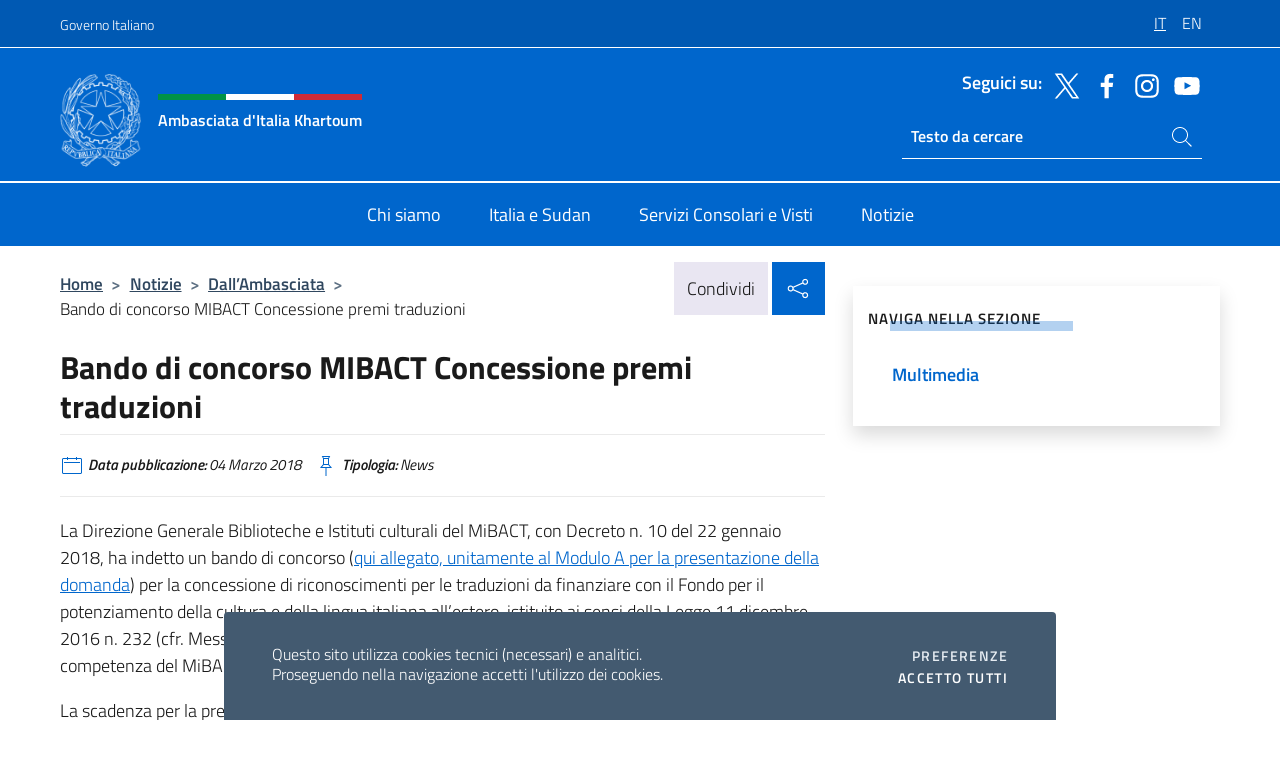

--- FILE ---
content_type: text/html; charset=UTF-8
request_url: https://ambkhartoum.esteri.it/it/news/dall_ambasciata/2018/03/bando-di-concorso-mibact-concessione/
body_size: 12086
content:
<!DOCTYPE html>
<html lang="it-IT">
<head>
	<meta charset="UTF-8">
	<meta name="viewport" content="width=device-width, initial-scale=1, shrink-to-fit=no">
	<meta name="author" content="Ministero degli Affari Esteri e della Cooperazione Internazionale">
	<link rel="profile" href="https://gmpg.org/xfn/11">

	<title>Bando di concorso MIBACT Concessione premi traduzioni &#8211; Ambasciata d&#039;Italia Khartoum</title>
<meta name='robots' content='max-image-preview:large' />
	<style>img:is([sizes="auto" i], [sizes^="auto," i]) { contain-intrinsic-size: 3000px 1500px }</style>
	<link rel="alternate" hreflang="it" href="https://ambkhartoum.esteri.it/it/news/dall_ambasciata/2018/03/bando-di-concorso-mibact-concessione/" />
<link rel="alternate" hreflang="en" href="https://ambkhartoum.esteri.it/en/news/dall_ambasciata/2018/03/bando-di-concorso-mibact-concessione-2/" />
<link rel="alternate" hreflang="x-default" href="https://ambkhartoum.esteri.it/it/news/dall_ambasciata/2018/03/bando-di-concorso-mibact-concessione/" />
<link rel="alternate" type="application/rss+xml" title="Ambasciata d&#039;Italia Khartoum &raquo; Feed" href="https://ambkhartoum.esteri.it/it/feed/" />
<link rel="alternate" type="application/rss+xml" title="Ambasciata d&#039;Italia Khartoum &raquo; Feed dei commenti" href="https://ambkhartoum.esteri.it/it/comments/feed/" />
<link rel='stylesheet' id='iwy-search-autocomplete-css' href='https://ambkhartoum.esteri.it/wp-content/plugins/iwy-search-autocomplete/public/css/iwy-search-autocomplete-public.min.css?ver=1.0.0' media='all' />
<link rel='stylesheet' id='bootstrap-italia-css-css' href='https://ambkhartoum.esteri.it/wp-content/themes/sedi-tema/assets/css/bootstrap-italia.min.css?ver=2.5.0' media='all' />
<link rel='stylesheet' id='custom-style-css' href='https://ambkhartoum.esteri.it/wp-content/themes/sedi-tema/assets/css/custom.min.css?ver=2.5.0' media='all' />
<script id="wpml-cookie-js-extra">
var wpml_cookies = {"wp-wpml_current_language":{"value":"it","expires":1,"path":"\/"}};
var wpml_cookies = {"wp-wpml_current_language":{"value":"it","expires":1,"path":"\/"}};
</script>
<script defer src="https://ambkhartoum.esteri.it/wp-content/plugins/sitepress-multilingual-cms/res/js/cookies/language-cookie.js?ver=486900" id="wpml-cookie-js" defer data-wp-strategy="defer"></script>
<script defer src="https://ambkhartoum.esteri.it/wp-includes/js/jquery/jquery.min.js?ver=3.7.1" id="jquery-core-js"></script>
<link rel="https://api.w.org/" href="https://ambkhartoum.esteri.it/it/wp-json/" /><link rel="alternate" title="JSON" type="application/json" href="https://ambkhartoum.esteri.it/it/wp-json/wp/v2/posts/1023" /><link rel="EditURI" type="application/rsd+xml" title="RSD" href="https://ambkhartoum.esteri.it/xmlrpc.php?rsd" />

<link rel="canonical" href="https://ambkhartoum.esteri.it/it/news/dall_ambasciata/2018/03/bando-di-concorso-mibact-concessione/" />
<link rel='shortlink' href='https://ambkhartoum.esteri.it/it/?p=1023' />
<link rel="alternate" title="oEmbed (JSON)" type="application/json+oembed" href="https://ambkhartoum.esteri.it/it/wp-json/oembed/1.0/embed?url=https%3A%2F%2Fambkhartoum.esteri.it%2Fit%2Fnews%2Fdall_ambasciata%2F2018%2F03%2Fbando-di-concorso-mibact-concessione%2F" />
<link rel="alternate" title="oEmbed (XML)" type="text/xml+oembed" href="https://ambkhartoum.esteri.it/it/wp-json/oembed/1.0/embed?url=https%3A%2F%2Fambkhartoum.esteri.it%2Fit%2Fnews%2Fdall_ambasciata%2F2018%2F03%2Fbando-di-concorso-mibact-concessione%2F&#038;format=xml" />
<meta name="generator" content="WPML ver:4.8.6 stt:1,27;" />
        <!-- Matomo -->
<script type="text/javascript">
  var _paq = window._paq = window._paq || [];
  /* tracker methods like "setCustomDimension" should be called before "trackPageView" */
  _paq.push(['trackPageView']);
  _paq.push(['enableLinkTracking']);
  (function() {
    var u="https://ingestion.webanalytics.italia.it/";
    _paq.push(['setTrackerUrl', u+'matomo.php']);
    _paq.push(['setSiteId', '40282']);
    var d=document, g=d.createElement('script'), s=d.getElementsByTagName('script')[0];
    g.type='text/javascript'; g.async=true; g.src=u+'matomo.js'; s.parentNode.insertBefore(g,s);
  })();
</script>
<!-- End Matomo Code -->

	<meta property="og:title" content="Bando di concorso MIBACT Concessione premi traduzioni"><meta property="og:type" content="article"><meta property="og:url" content="https://ambkhartoum.esteri.it/it/news/dall_ambasciata/2018/03/bando-di-concorso-mibact-concessione/"><meta property="og:image" content="https://ambkhartoum.esteri.it/wp-content/themes/sedi-tema/assets/img/img-default.jpg"><meta property="og:description" content="La Direzione Generale Biblioteche e Istituti culturali del MiBACT, con Decreto n. 10 del 22 gennaio 2018, ha indetto un bando di concorso (qui allegato, unitamente al Modulo A per la presentazione della domanda) per la concessione di riconoscimenti per le traduzioni da finanziare con il Fondo per il potenziamento della cultura e della lingua [&hellip;]"><link rel="icon" href="https://ambkhartoum.esteri.it/wp-content/uploads/2023/04/repubblica-italiana-logo-scuro.png" sizes="32x32" />
<link rel="icon" href="https://ambkhartoum.esteri.it/wp-content/uploads/2023/04/repubblica-italiana-logo-scuro.png" sizes="192x192" />
<link rel="apple-touch-icon" href="https://ambkhartoum.esteri.it/wp-content/uploads/2023/04/repubblica-italiana-logo-scuro.png" />
<meta name="msapplication-TileImage" content="https://ambkhartoum.esteri.it/wp-content/uploads/2023/04/repubblica-italiana-logo-scuro.png" />
</head>

<body class="wp-singular post-template-default single single-post postid-1023 single-format-standard wp-custom-logo wp-theme-sedi-tema">

 <!-- Cookiebar -->
 <div class="cookiebar">
    <p>Questo sito utilizza cookies tecnici (necessari) e analitici. <br>Proseguendo nella navigazione accetti l'utilizzo dei cookies.</p>
    <div class="cookiebar-buttons">
        <button id="pref-modal" class="cookiebar-btn" data-bs-toggle="modal" data-bs-target="#modalcookie">Preferenze<span class="visually-hidden"> cookies</span></button>
        <button data-bs-accept="cookiebar" class="cookiebar-btn cookiebar-confirm">Accetto tutti<span class="visually-hidden">  i cookies</span></button>
    </div>
</div>

<div id="page" class="site">
	<!-- Skiplinks -->
	<div class="skiplinks">
    	<a class="visually-hidden visually-hidden-focusable" href="#primary">Salta al contenuto</a>
  	</div>
	
	<!-- Header del sito -->
	<header id="masthead" class="site-header it-header-wrapper it-header-sticky" data-bs-toggle="sticky" data-bs-position-type="fixed" data-bs-sticky-class-name="is-sticky" data-bs-target="#header-nav-wrapper">

	    <!-- Top bar del sito -->
		<div class="it-header-slim-wrapper thead-dark">
          <div class="container">
            <div class="row">
              <div class="col-12">
                <div class="it-header-slim-wrapper-content ps-0">
                  <a class="d-lg-block navbar-brand" href="https://www.governo.it/">Governo Italiano</a>
                  <div class="it-header-slim-right-zone"> 
                        <div class="row">
                          <div class="col-12">
                            <div class="link-list-wrapper">
                              <ul id="top-menu" class="link-list lang-menu list-inline"><li id="menu-item-wpml-ls-4-it" class="menu-item wpml-ls-slot-4 wpml-ls-item wpml-ls-item-it wpml-ls-current-language wpml-ls-menu-item wpml-ls-first-item menu-item-type-wpml_ls_menu_item menu-item-object-wpml_ls_menu_item menu-item-wpml-ls-4-it"><a href="https://ambkhartoum.esteri.it/it/news/dall_ambasciata/2018/03/bando-di-concorso-mibact-concessione/" role="menuitem"><span class="text-white"><span class="wpml-ls-display">IT</span></span></a></li>
<li id="menu-item-wpml-ls-4-en" class="menu-item wpml-ls-slot-4 wpml-ls-item wpml-ls-item-en wpml-ls-menu-item wpml-ls-last-item menu-item-type-wpml_ls_menu_item menu-item-object-wpml_ls_menu_item menu-item-wpml-ls-4-en"><a href="https://ambkhartoum.esteri.it/en/news/dall_ambasciata/2018/03/bando-di-concorso-mibact-concessione-2/" title="Passa a EN" aria-label="Passa a EN" role="menuitem"><span class="text-white"><span class="wpml-ls-display">EN</span></span></a></li>
</ul>                              <!-- <ul class="link-list list-inline lang-menu">
                                <li class="list-inline-item">
                                  <a class="list-item text-white active" href="#"><span class="text-white">ITA</span></a>
                                </li>
                                <li class="list-inline-item">
                                  <a class="list-item text-white" href="#"><span class="text-white">ENG</span></a>
                                </li>
                                <li class="list-inline-item">
                                  <a class="list-item text-white" href="#"><span class="text-white">ARA</span></a>
                                </li>
                              </ul> -->
                            </div>
                          </div>
                        </div>        
                  </div>
                </div>
              </div>
            </div>
          </div>
        </div>
	
	<!-- Contenitore logo, cerca, social e menù -->
	<section class="it-nav-wrapper">
  <h2 class="visually-hidden">Intestazione sito, social e menù</h2>
		<div class="site-branding it-header-center-wrapper">
		
		<!-- Bandiera italiana o riga total white -->
		<div class="flag_container clearfix">
            <div class="white clearfix"></div>
            <div class="white clearfix"></div>
            <div class="white clearfix"></div>
        </div>

		<!-- Container elemnti -->
		<div class="container">
              <div class="row">
                <div class="col-12">
                  <div class="it-header-center-content-wrapper ps-0">
                    <div class="it-brand-wrapper">
					<a href="https://ambkhartoum.esteri.it/it/" rel="home">
              <picture>
                <source type="image/webp" srcset="https://ambkhartoum.esteri.it/wp-content/themes/sedi-tema/assets/img/logo-mae-2x.webp 2x, https://ambkhartoum.esteri.it/wp-content/themes/sedi-tema/assets/img/logo-mae.webp 1x">
                <source type="image/png" srcset="https://ambkhartoum.esteri.it/wp-content/themes/sedi-tema/assets/img/logo-mae.png">
                <img class="logo-img" width="82" height="94" src="https://ambkhartoum.esteri.it/wp-content/themes/sedi-tema/assets/img/logo-mae.png" alt="Logo Ambasciata d&#039;Italia Khartoum">
              </picture>
                <div class="it-brand-text ps-3 w-75">
                  <div class="flag_container clearfix logo-flag">
                    <div class="green clearfix"></div>
                    <div class="white clearfix"></div>
                    <div class="red clearfix"></div>
                  </div>
                                        <p class="no_toc title-site">Ambasciata d&#039;Italia Khartoum</p>
                                        <p class="site-description visually-hidden">Sito Ufficiale sito Ambasciata d&#039;Italia a Khartoum</p>
                                            </div>
                      </a>
                    </div>
                    <div class="it-right-zone flex-column header-right-column">
                                            <section class="it-socials d-none d-md-flex hidden-md">
                        <p class="h6 title-social">Seguici su:</p>
                        <ul>
                                                    <li>
                            <a aria-label="Vai al canale twitter" href="https://twitter.com/Italyinsudan" target="_blank" rel="noopener">
                            <img class="ico-head" src="https://ambkhartoum.esteri.it/wp-content/themes/sedi-tema/assets/img/social-header/twitter-ico.svg" alt="Vai al canale twitter"/></a>
                          </li>
                                                    <li>
                            <a aria-label="Vai al canale facebook" href="https://www.facebook.com/ambitaliasudan/" target="_blank" rel="noopener">
                            <img class="ico-head" src="https://ambkhartoum.esteri.it/wp-content/themes/sedi-tema/assets/img/social-header/facebook-ico.svg" alt="Vai al canale facebook"/></a>
                          </li>
                                                    <li>
                            <a aria-label="Vai al canale instagram" href="https://www.instagram.com/italyinsudan/" target="_blank" rel="noopener">
                            <img class="ico-head" src="https://ambkhartoum.esteri.it/wp-content/themes/sedi-tema/assets/img/social-header/instagram-ico.svg" alt="Vai al canale instagram"/></a>
                          </li>
                                                    <li>
                            <a aria-label="Vai al canale youtube" href="https://www.youtube.com/channel/UCbokXxbB1t0PJYjUVobeIEg?view_as=subscriber" target="_blank" rel="noopener">
                            <img class="ico-head" src="https://ambkhartoum.esteri.it/wp-content/themes/sedi-tema/assets/img/social-header/youtube-ico.svg" alt="Vai al canale youtube"/></a>
                          </li>
                                                  </ul>
                      </section>
                                            <section role="search" class="mt-auto it-search-wrapper">
		<h2 class="visually-hidden">Ricerca sito live</h2>
			<div class="form-group search-head" id="box-live-search">
				<label for="search-live" class="visually-hidden">Cerca nel sito</label>
				<input id="search-live" type="search" class="autocomplete text-white" placeholder="Testo da cercare" name="autocomplete">
				<span class="autocomplete-icon" aria-hidden="true">
					<svg class="icon icon-sm icon-white"><use xlink:href="https://ambkhartoum.esteri.it/wp-content/themes/sedi-tema/assets/svg/sprites.svg#it-search"></use></svg>
				</span>
				
				<ul class="autocomplete-search search-overlay" id="wrapper-lis-search">
				
					<li><a id="default-text" href="#">
						<span class="autocomplete-search-text">
							digita...</span>
						</a>
					</li>
					
				</ul>
			</div>        
			</section>                     
                    </div>
                  </div>
                </div>
              </div>
            </div>
		</div><!-- .site-branding -->
	
	<!-- Contenitore della navigazione -->
	<div id="header-nav-wrapper" class="it-header-navbar-wrapper">
		<div class="container">
			<div class="row">
				<div class="col-12">
					<nav id="site-navigation" class="main-navigation navbar navbar-expand-lg theme-dark-mobile">
					  <button class="custom-navbar-toggler" type="button" aria-controls="navbarNavQ" aria-expanded="false" aria-label="Mostra/Nascondi la navigazione" data-bs-toggle="navbarcollapsible" data-bs-target="#navbarNavQ">
                  <svg class="icon icon-light icon-sm"><use xlink:href="https://ambkhartoum.esteri.it/wp-content/themes/sedi-tema/assets/svg/sprites.svg#it-burger"></use></svg>
            </button>
						<div class="navbar-collapsable" id="navbarNavQ">
							<div class="overlay"></div>
							<div class="close-div bg-transparent">
								<button class="btn close-menu" type="button">
								<svg class="icon icon-lg icon-white">
                  <use xlink:href="https://ambkhartoum.esteri.it/wp-content/themes/sedi-tema/assets/svg/sprites.svg#it-close"></use>
                </svg>
								<span class="visually-hidden">Chiudi</span>
								</button>
							</div>
							<div class="menu-wrapper">
								<div class="logo-menu-mobile border-bottom p-4">
                  <div class="col-sm-8 pb-2">   
                  <span class="text-white h4">Menu</span>
                          </div>
								</div>
								<ul id="primary-menu" class="navbar-nav mx-auto"><li id="nav-menu-item-27" class="nav-item dropdown megamenu  menu-item-even menu-item-depth-0 menu-item menu-item-type-post_type menu-item-object-page"><a href="https://ambkhartoum.esteri.it/it/chi-siamo/" class="nav-link main-menu-link list-item"><span>Chi siamo</span></a><li id="nav-menu-item-26" class="nav-item dropdown megamenu  menu-item-even menu-item-depth-0 menu-item menu-item-type-post_type menu-item-object-page"><a href="https://ambkhartoum.esteri.it/it/italia-e-sudan/" class="nav-link main-menu-link list-item"><span>Italia e Sudan</span></a><li id="nav-menu-item-25" class="nav-item dropdown megamenu  menu-item-even menu-item-depth-0 menu-item menu-item-type-post_type menu-item-object-page"><a href="https://ambkhartoum.esteri.it/it/servizi-consolari-e-visti/" class="nav-link main-menu-link list-item"><span>Servizi Consolari e Visti</span></a><li id="nav-menu-item-24" class="nav-item dropdown megamenu  menu-item-even menu-item-depth-0 menu-item menu-item-type-post_type menu-item-object-page"><a href="https://ambkhartoum.esteri.it/it/news/" class="nav-link main-menu-link list-item"><span>Notizie</span></a></ul>                  <!-- Form ricerca mobile -->
								<div class="form-group mobile-search mt-2 p-2">
									<form role="search" method="get" action="https://ambkhartoum.esteri.it/it/">
										<input id="ricerca-mobile" name="s" type="search" placeholder="Cerca nel sito">
											
											<button type="submit" class="autocomplete-icon icon-search-submit-mobile" aria-hidden="true">
												<svg class="icon icon-sm icon-primary"><use xlink:href="https://ambkhartoum.esteri.it/wp-content/themes/sedi-tema/assets/svg/sprites.svg#it-search"></use></svg>
                        <span class="d-none">Cerca nel sito</span>
											</button>
										<label for="ricerca-mobile" class="visually-hidden">Cerca nel sito</label>
									</form>
								</div>
							</div><!-- .menu-wrapper -->
						</div><!-- .navbar-collapsable -->
					</nav><!-- #site-navigation -->
				</div>
			</div>
		</div>
	</div><!-- .it-header-navbar-wrapper -->
 </section>
</header><!-- #masthead -->
	<main id="primary" class="site-main container mt-3">
			<div class="row">
				<div class="col-lg-8">
					<!-- Breadcrumbs e social sharing -->
					<div class="row">
						<div class="col-lg-8">
							<nav class="breadcrumb-container" aria-label="breadcrumb"><ol class="breadcrumb"><li class="breadcrumb-item"><a href="https://ambkhartoum.esteri.it/it/">Home</a><span class="separator">&gt;</span></li><li class="breadcrumb-item"><li class="breadcrumb-item">
                                <a href="https://ambkhartoum.esteri.it/it/news/">Notizie</a></li><li class="breadcrumb-item"><span class="separator">&gt;</span></li><li class="breadcrumb-item">
                                <a href="https://ambkhartoum.esteri.it/it/news/dall_ambasciata/">Dall&#8217;Ambasciata</a></li><li class="breadcrumb-item"><span class="separator">&gt;</span></li><li class="breadcrumb-item active" aria-current="page">Bando di concorso MIBACT Concessione premi traduzioni</li></ol></nav>						</div>
						<div class="col-lg-4">
							
    <!-- Share button -->
    <div class="share_buttons reveal-content clearfix">
        <div class="share_buttons_container float-start clearfix pe-2">
            <a href="https://www.facebook.com/sharer/sharer.php?u=https://ambkhartoum.esteri.it/it/bando-di-concorso-mibact-concessione/" title="Condividi su Facebook">
                <svg class="icon icon-lg icon-padded bg-primary icon-white">
                    <use xlink:href="https://ambkhartoum.esteri.it/wp-content/themes/sedi-tema/assets/svg/sprites.svg#it-facebook"></use>
                </svg>
                <span class="visually-hidden">Condividi su Facebook</span>
            </a>
            <a href="https://twitter.com/intent/tweet?url=https://ambkhartoum.esteri.it/it/bando-di-concorso-mibact-concessione/" title="Condividi su Twitter">
                <svg class="icon icon-lg icon-padded bg-primary icon-white">
                    <use xlink:href="https://ambkhartoum.esteri.it/wp-content/themes/sedi-tema/assets/svg/sprites.svg#it-twitter"></use>
                </svg>
                <span class="visually-hidden">Condividi su Twitter</span>
            </a>
            <a href="https://api.whatsapp.com/send?text=https://ambkhartoum.esteri.it/it/bando-di-concorso-mibact-concessione/" data-action="share/whatsapp/share" title="Condividi su Whatsapp">
                <svg class="icon icon-lg icon-padded bg-primary icon-white">
                    <use xlink:href="https://ambkhartoum.esteri.it/wp-content/themes/sedi-tema/assets/svg/sprites.svg#it-whatsapp"></use>
                </svg>
                <span class="visually-hidden">Condividi su Whatsapp</span>
            </a>
        </div>
        <!-- /share_buttons_container -->
        <span class="bg-light share-span">Condividi</span>
            <a href="#" onclick="return false" title="Condividi sui Social Network" class="share_buttons_trigger reveal-trigger">
                <svg class="icon icon-lg icon-padded bg-primary icon-white align-middle">
                  <use xlink:href="https://ambkhartoum.esteri.it/wp-content/themes/sedi-tema/assets/svg/sprites.svg#it-share"></use>
                </svg>
                <span class="visually-hidden">Condividi sui Social Network</span>
            </a>
    </div>						</div>
					</div>
		
<article id="post-1023" class="post-1023 post type-post status-publish format-standard hentry">
	
	<header class="entry-header">
		<h1 class="entry-title h3">Bando di concorso MIBACT Concessione premi traduzioni</h1>	</header><!-- .entry-header -->

	
		<div class="entry-meta">
					<ul class="list-inline">
        	<li class="list-inline-item">
				<svg class="icon icon-primary icon-sm">
					<use xlink:href="https://ambkhartoum.esteri.it/wp-content/themes/sedi-tema/assets/svg/sprites.svg#it-calendar"></use>
				</svg>
				<small>
					<b> Data pubblicazione:</b> 04 Marzo 2018				</small>
				</li>
            <li class="list-inline-item">
				<svg class="icon icon-primary icon-sm">
					<use xlink:href="https://ambkhartoum.esteri.it/wp-content/themes/sedi-tema/assets/svg/sprites.svg#it-pin"></use>
				</svg>
				<small>
					<b>Tipologia:</b> News				</small>
			</li>
		</ul>
				</div><!-- .entry-meta -->

	<div class="entry-content">
		<p>La Direzione Generale Biblioteche e Istituti culturali del MiBACT, con Decreto n. 10 del 22 gennaio 2018, ha indetto un bando di concorso (<a href="resource/doc/2018/03/allegato_a_bando_mibact_2018.doc">qui allegato, unitamente al Modulo A per la presentazione della domanda</a>) per la concessione di riconoscimenti per le traduzioni da finanziare con il Fondo per il potenziamento della cultura e della lingua italiana all&#8217;estero, istituito ai sensi della Legge 11 dicembre 2016 n. 232 (cfr. Messaggio di questa Direzione Generale citato in riferimento, per la quota di competenza del MiBACT).</p>
<p>La scadenza per la presentazione delle domande e&#8217; fissata al 31 marzo 2018.</p>
	</div><!-- .entry-content -->

	<footer class="entry-footer">
			</footer><!-- .entry-footer -->
</article><!-- #post-1023 -->
			</div><!-- .col-lg-8 -->
			
<aside id="secondary" class="widget-area col-lg-4 ps-3 d-none d-lg-block d-xl-block affix-parent">
	<div class="sidebar-wrapper affix-top side-affix">
		<section id="iwy_widget_walker-3" class="widget widget_iwy_widget_walker">    <h4 class="h4 widget-title no-toc">Naviga nella sezione</h4>        <div class="sidebar-linklist-wrapper side-scrool">
            <div class="link-list-wrapper">
              <ul class="link-list">
                                    <li data-order="0">
                      <a href="https://ambkhartoum.esteri.it/it/news/multimedia/" class="list-item large medium right-icon " title="Multimedia"><span>Multimedia </span>
                                                </a>
                                            </li>   
                              </ul>
            </div>
        </div>
        </section>	</div>
</aside><!-- #secondary -->
		   </div><!-- .row -->
	</main><!-- #main -->

<!-- Sezione correlati -->
<section class="container-fluid c-line neutral-2-bg-a1 pb-4 pt-4">
    <div class="container">
      	<div class="row">
        	<div class="col-12">
          	<!-- Carousel gallery -->
          	<div class="it-carousel-wrapper it-carousel-landscape-abstract-three-cols splide" data-bs-carousel-splide>
			  <div class="it-header-block-title">
			  	<h3 class="no_toc fw-normal">Ti potrebbe interessare anche..</h3>
			  </div><!-- /.it-header-block-title -->
			  <div class="splide__track">
				<ul class="splide__list">
											<li class="splide__slide">
							<article class="it-single-slide-wrapper">
								<!--start card-->
								<div class="card-wrapper card-space">
									<div class="card card-big no-after">
										<div class="img-responsive-wrapper">
											<div class="img-responsive">
												<figure class="img-wrapper">
																										<picture>
														<source type="image/webp" srcset="https://ambkhartoum.esteri.it/wp-content/themes/sedi-tema/assets/img/img-default.webp">
														<source type="image/jpg" srcset="https://ambkhartoum.esteri.it/wp-content/themes/sedi-tema/assets/img/img-default.jpg">
														<img class="img-fluid" width="416" height="234" src="https://ambkhartoum.esteri.it/wp-content/themes/sedi-tema/assets/img/img-default.jpg" alt="Graduatoria vincitori Borsa di Studio" title="Graduatoria vincitori Borsa di Studio">
													</picture>
												  
												</figure>
											</div>
										</div>
										<div class="card-body px-3 px-md-4">
											<h5 class="card-title correlato"><a class="text-decoration-none text-body" href="https://ambkhartoum.esteri.it/it/news/dall_ambasciata/2025/07/graduatoria-vincitori-borsa-di-studio/" title="Vai a Graduatoria vincitori Borsa di Studio">Graduatoria vincitori Borsa di Studio</a></h5>
											<p class="card-text">Graduatoria finale delle borse di studio assegnate dal governo italiano per l’anno accademico 2025-2026 in...</p>
											<footer class="it-card-footer">
												<a href="https://ambkhartoum.esteri.it/it/news/dall_ambasciata/2025/07/graduatoria-vincitori-borsa-di-studio/" title="Vai all'articolo Graduatoria vincitori Borsa di Studio" class="btn btn-outline-primary btn-sm">Leggi<span class="visually-hidden">Graduatoria vincitori Borsa di Studio</span></a>
											</footer>
										</div><!-- ./card-body -->
									</div><!-- ./card -->
								</div><!--end card-->
							</article><!--.it-single-slide-wrapper-->
						</li>
											<li class="splide__slide">
							<article class="it-single-slide-wrapper">
								<!--start card-->
								<div class="card-wrapper card-space">
									<div class="card card-big no-after">
										<div class="img-responsive-wrapper">
											<div class="img-responsive">
												<figure class="img-wrapper">
																										<picture>
														<source type="image/webp" srcset="https://ambkhartoum.esteri.it/wp-content/themes/sedi-tema/assets/img/img-default.webp">
														<source type="image/jpg" srcset="https://ambkhartoum.esteri.it/wp-content/themes/sedi-tema/assets/img/img-default.jpg">
														<img class="img-fluid" width="416" height="234" src="https://ambkhartoum.esteri.it/wp-content/themes/sedi-tema/assets/img/img-default.jpg" alt="Avviso di assunzione" title="Avviso di assunzione">
													</picture>
												  
												</figure>
											</div>
										</div>
										<div class="card-body px-3 px-md-4">
											<h5 class="card-title correlato"><a class="text-decoration-none text-body" href="https://ambkhartoum.esteri.it/it/news/dall_ambasciata/2024/05/avviso-di-assunzione/" title="Vai a Avviso di assunzione">Avviso di assunzione</a></h5>
											<p class="card-text">Avviso di assunzione di n. 2 contrattisti a legge locale da adibire alle funzioni di...</p>
											<footer class="it-card-footer">
												<a href="https://ambkhartoum.esteri.it/it/news/dall_ambasciata/2024/05/avviso-di-assunzione/" title="Vai all'articolo Avviso di assunzione" class="btn btn-outline-primary btn-sm">Leggi<span class="visually-hidden">Avviso di assunzione</span></a>
											</footer>
										</div><!-- ./card-body -->
									</div><!-- ./card -->
								</div><!--end card-->
							</article><!--.it-single-slide-wrapper-->
						</li>
											<li class="splide__slide">
							<article class="it-single-slide-wrapper">
								<!--start card-->
								<div class="card-wrapper card-space">
									<div class="card card-big no-after">
										<div class="img-responsive-wrapper">
											<div class="img-responsive">
												<figure class="img-wrapper">
																										<picture>
														<source type="image/webp" srcset="https://ambkhartoum.esteri.it/wp-content/themes/sedi-tema/assets/img/img-default.webp">
														<source type="image/jpg" srcset="https://ambkhartoum.esteri.it/wp-content/themes/sedi-tema/assets/img/img-default.jpg">
														<img class="img-fluid" width="416" height="234" src="https://ambkhartoum.esteri.it/wp-content/themes/sedi-tema/assets/img/img-default.jpg" alt="Exploratory Notice" title="Exploratory Notice">
													</picture>
												  
												</figure>
											</div>
										</div>
										<div class="card-body px-3 px-md-4">
											<h5 class="card-title correlato"><a class="text-decoration-none text-body" href="https://ambkhartoum.esteri.it/it/news/dall_ambasciata/2023/02/exploratory-notice/" title="Vai a Exploratory Notice">Exploratory Notice</a></h5>
											<p class="card-text">Exploratory notice to solicit expressions of interest in participating in the selection for the construction...</p>
											<footer class="it-card-footer">
												<a href="https://ambkhartoum.esteri.it/it/news/dall_ambasciata/2023/02/exploratory-notice/" title="Vai all'articolo Exploratory Notice" class="btn btn-outline-primary btn-sm">Leggi<span class="visually-hidden">Exploratory Notice</span></a>
											</footer>
										</div><!-- ./card-body -->
									</div><!-- ./card -->
								</div><!--end card-->
							</article><!--.it-single-slide-wrapper-->
						</li>
											<li class="splide__slide">
							<article class="it-single-slide-wrapper">
								<!--start card-->
								<div class="card-wrapper card-space">
									<div class="card card-big no-after">
										<div class="img-responsive-wrapper">
											<div class="img-responsive">
												<figure class="img-wrapper">
																										<img class="img-fluid" width="640" height="427" src="https://ambkhartoum.esteri.it/wp-content/uploads/2023/04/LItalia-e-il-conflitto-in-Ucraina-2-768x512.jpg" srcset="https://ambkhartoum.esteri.it/wp-content/uploads/2023/04/LItalia-e-il-conflitto-in-Ucraina-2.jpg 1024w, https://ambkhartoum.esteri.it/wp-content/uploads/2023/04/LItalia-e-il-conflitto-in-Ucraina-2-300x200.jpg 300w, https://ambkhartoum.esteri.it/wp-content/uploads/2023/04/LItalia-e-il-conflitto-in-Ucraina-2-768x512.jpg 768w" sizes="(max-width: 1024px) 100vw, 1024px" alt="L&#039;Italia e il conflitto in Ucraina" title="L&#8217;Italia e il conflitto in Ucraina">
												  
												</figure>
											</div>
										</div>
										<div class="card-body px-3 px-md-4">
											<h5 class="card-title correlato"><a class="text-decoration-none text-body" href="https://ambkhartoum.esteri.it/it/news/dall_ambasciata/2022/12/apertura-bando-dottorato-internazionale-2/" title="Vai a Apertura bando dottorato internazionale UNIPhD “Training the next-generation talents”, Anno accademico 2023/2024 | Call deadline: 31 gennaio 2023 ore 13.00">Apertura bando dottorato internazionale UNIPhD “Training the next-generation talents”, Anno accademico 2023/2024 | Call deadline: 31 gennaio 2023 ore 13.00</a></h5>
											<p class="card-text">L’Università degli Studi di Padova ha recentemente pubblicato il bando di dottorato internazionale &quot;UNIPhD -...</p>
											<footer class="it-card-footer">
												<a href="https://ambkhartoum.esteri.it/it/news/dall_ambasciata/2022/12/apertura-bando-dottorato-internazionale-2/" title="Vai all'articolo Apertura bando dottorato internazionale UNIPhD “Training the next-generation talents”, Anno accademico 2023/2024 | Call deadline: 31 gennaio 2023 ore 13.00" class="btn btn-outline-primary btn-sm">Leggi<span class="visually-hidden">Apertura bando dottorato internazionale UNIPhD “Training the next-generation talents”, Anno accademico 2023/2024 | Call deadline: 31 gennaio 2023 ore 13.00</span></a>
											</footer>
										</div><!-- ./card-body -->
									</div><!-- ./card -->
								</div><!--end card-->
							</article><!--.it-single-slide-wrapper-->
						</li>
											<li class="splide__slide">
							<article class="it-single-slide-wrapper">
								<!--start card-->
								<div class="card-wrapper card-space">
									<div class="card card-big no-after">
										<div class="img-responsive-wrapper">
											<div class="img-responsive">
												<figure class="img-wrapper">
																										<picture>
														<source type="image/webp" srcset="https://ambkhartoum.esteri.it/wp-content/themes/sedi-tema/assets/img/img-default.webp">
														<source type="image/jpg" srcset="https://ambkhartoum.esteri.it/wp-content/themes/sedi-tema/assets/img/img-default.jpg">
														<img class="img-fluid" width="416" height="234" src="https://ambkhartoum.esteri.it/wp-content/themes/sedi-tema/assets/img/img-default.jpg" alt="25 novembre: Giornata Internazionale per l’Eliminazione della Violenza contro le Donne." title="25 novembre: Giornata Internazionale per l’Eliminazione della Violenza contro le Donne.">
													</picture>
												  
												</figure>
											</div>
										</div>
										<div class="card-body px-3 px-md-4">
											<h5 class="card-title correlato"><a class="text-decoration-none text-body" href="https://ambkhartoum.esteri.it/it/news/dall_ambasciata/2022/11/25-novembre-giornata-internazionale-2/" title="Vai a 25 novembre: Giornata Internazionale per l’Eliminazione della Violenza contro le Donne.">25 novembre: Giornata Internazionale per l’Eliminazione della Violenza contro le Donne.</a></h5>
											<p class="card-text">In occasione della Giornata internazionale per l’eliminazione della violenza contro le donne, la Farnesina e...</p>
											<footer class="it-card-footer">
												<a href="https://ambkhartoum.esteri.it/it/news/dall_ambasciata/2022/11/25-novembre-giornata-internazionale-2/" title="Vai all'articolo 25 novembre: Giornata Internazionale per l’Eliminazione della Violenza contro le Donne." class="btn btn-outline-primary btn-sm">Leggi<span class="visually-hidden">25 novembre: Giornata Internazionale per l’Eliminazione della Violenza contro le Donne.</span></a>
											</footer>
										</div><!-- ./card-body -->
									</div><!-- ./card -->
								</div><!--end card-->
							</article><!--.it-single-slide-wrapper-->
						</li>
											<li class="splide__slide">
							<article class="it-single-slide-wrapper">
								<!--start card-->
								<div class="card-wrapper card-space">
									<div class="card card-big no-after">
										<div class="img-responsive-wrapper">
											<div class="img-responsive">
												<figure class="img-wrapper">
																										<picture>
														<source type="image/webp" srcset="https://ambkhartoum.esteri.it/wp-content/themes/sedi-tema/assets/img/img-default.webp">
														<source type="image/jpg" srcset="https://ambkhartoum.esteri.it/wp-content/themes/sedi-tema/assets/img/img-default.jpg">
														<img class="img-fluid" width="416" height="234" src="https://ambkhartoum.esteri.it/wp-content/themes/sedi-tema/assets/img/img-default.jpg" alt="14.-20.11.2022: La Settimana della Lingua e della Cucina Italiana nel Mondo. Programma delle iniziative promosse a Khartoum" title="14.-20.11.2022: La Settimana della Lingua e della Cucina Italiana nel Mondo. Programma delle iniziative promosse a Khartoum">
													</picture>
												  
												</figure>
											</div>
										</div>
										<div class="card-body px-3 px-md-4">
											<h5 class="card-title correlato"><a class="text-decoration-none text-body" href="https://ambkhartoum.esteri.it/it/news/dall_ambasciata/2022/11/14-20-11-2022-la-settimana-della-2/" title="Vai a 14.-20.11.2022: La Settimana della Lingua e della Cucina Italiana nel Mondo. Programma delle iniziative promosse a Khartoum">14.-20.11.2022: La Settimana della Lingua e della Cucina Italiana nel Mondo. Programma delle iniziative promosse a Khartoum</a></h5>
											<p class="card-text">In occasione della Settimana della Lingua e della Cucina Italiana nel Mondo (14-20 novembre 2022),...</p>
											<footer class="it-card-footer">
												<a href="https://ambkhartoum.esteri.it/it/news/dall_ambasciata/2022/11/14-20-11-2022-la-settimana-della-2/" title="Vai all'articolo 14.-20.11.2022: La Settimana della Lingua e della Cucina Italiana nel Mondo. Programma delle iniziative promosse a Khartoum" class="btn btn-outline-primary btn-sm">Leggi<span class="visually-hidden">14.-20.11.2022: La Settimana della Lingua e della Cucina Italiana nel Mondo. Programma delle iniziative promosse a Khartoum</span></a>
											</footer>
										</div><!-- ./card-body -->
									</div><!-- ./card -->
								</div><!--end card-->
							</article><!--.it-single-slide-wrapper-->
						</li>
											<li class="splide__slide">
							<article class="it-single-slide-wrapper">
								<!--start card-->
								<div class="card-wrapper card-space">
									<div class="card card-big no-after">
										<div class="img-responsive-wrapper">
											<div class="img-responsive">
												<figure class="img-wrapper">
																										<picture>
														<source type="image/webp" srcset="https://ambkhartoum.esteri.it/wp-content/themes/sedi-tema/assets/img/img-default.webp">
														<source type="image/jpg" srcset="https://ambkhartoum.esteri.it/wp-content/themes/sedi-tema/assets/img/img-default.jpg">
														<img class="img-fluid" width="416" height="234" src="https://ambkhartoum.esteri.it/wp-content/themes/sedi-tema/assets/img/img-default.jpg" alt="Tariffe Consolari" title="Tariffe Consolari">
													</picture>
												  
												</figure>
											</div>
										</div>
										<div class="card-body px-3 px-md-4">
											<h5 class="card-title correlato"><a class="text-decoration-none text-body" href="https://ambkhartoum.esteri.it/it/news/dall_ambasciata/2022/11/tariffe-consolari/" title="Vai a Tariffe Consolari">Tariffe Consolari</a></h5>
											<p class="card-text">Alcuni servizi consolari prevedono il pagamento di una tariffa consolare, da pagare esclusivamente in contanti...</p>
											<footer class="it-card-footer">
												<a href="https://ambkhartoum.esteri.it/it/news/dall_ambasciata/2022/11/tariffe-consolari/" title="Vai all'articolo Tariffe Consolari" class="btn btn-outline-primary btn-sm">Leggi<span class="visually-hidden">Tariffe Consolari</span></a>
											</footer>
										</div><!-- ./card-body -->
									</div><!-- ./card -->
								</div><!--end card-->
							</article><!--.it-single-slide-wrapper-->
						</li>
											<li class="splide__slide">
							<article class="it-single-slide-wrapper">
								<!--start card-->
								<div class="card-wrapper card-space">
									<div class="card card-big no-after">
										<div class="img-responsive-wrapper">
											<div class="img-responsive">
												<figure class="img-wrapper">
																										<picture>
														<source type="image/webp" srcset="https://ambkhartoum.esteri.it/wp-content/themes/sedi-tema/assets/img/img-default.webp">
														<source type="image/jpg" srcset="https://ambkhartoum.esteri.it/wp-content/themes/sedi-tema/assets/img/img-default.jpg">
														<img class="img-fluid" width="416" height="234" src="https://ambkhartoum.esteri.it/wp-content/themes/sedi-tema/assets/img/img-default.jpg" alt="Protocollo d&#039;azione per la sicurezza degli operatori della cooperazione" title="Protocollo d&#039;azione per la sicurezza degli operatori della cooperazione">
													</picture>
												  
												</figure>
											</div>
										</div>
										<div class="card-body px-3 px-md-4">
											<h5 class="card-title correlato"><a class="text-decoration-none text-body" href="https://ambkhartoum.esteri.it/it/news/dall_ambasciata/2022/10/protocollo-d-azione-per-la-sicurezza-2/" title="Vai a Protocollo d&#039;azione per la sicurezza degli operatori della cooperazione">Protocollo d&#039;azione per la sicurezza degli operatori della cooperazione</a></h5>
											<p class="card-text">Al seguente link è disponibile il protocollo d&#039;azione per gli operatori di cooperazione presenti nel...</p>
											<footer class="it-card-footer">
												<a href="https://ambkhartoum.esteri.it/it/news/dall_ambasciata/2022/10/protocollo-d-azione-per-la-sicurezza-2/" title="Vai all'articolo Protocollo d&#039;azione per la sicurezza degli operatori della cooperazione" class="btn btn-outline-primary btn-sm">Leggi<span class="visually-hidden">Protocollo d&#039;azione per la sicurezza degli operatori della cooperazione</span></a>
											</footer>
										</div><!-- ./card-body -->
									</div><!-- ./card -->
								</div><!--end card-->
							</article><!--.it-single-slide-wrapper-->
						</li>
											<li class="splide__slide">
							<article class="it-single-slide-wrapper">
								<!--start card-->
								<div class="card-wrapper card-space">
									<div class="card card-big no-after">
										<div class="img-responsive-wrapper">
											<div class="img-responsive">
												<figure class="img-wrapper">
																										<picture>
														<source type="image/webp" srcset="https://ambkhartoum.esteri.it/wp-content/themes/sedi-tema/assets/img/img-default.webp">
														<source type="image/jpg" srcset="https://ambkhartoum.esteri.it/wp-content/themes/sedi-tema/assets/img/img-default.jpg">
														<img class="img-fluid" width="416" height="234" src="https://ambkhartoum.esteri.it/wp-content/themes/sedi-tema/assets/img/img-default.jpg" alt="EXPLORATORY NOTICE 2 : MANIFESTAZIONE D&#039;INTERESSE AUSILIARI 2023 / EXPRESSION OF INTEREST IN AUXILIARY SERVICES 2023" title="EXPLORATORY NOTICE 2 : MANIFESTAZIONE D&#039;INTERESSE AUSILIARI 2023 / EXPRESSION OF INTEREST IN AUXILIARY SERVICES 2023">
													</picture>
												  
												</figure>
											</div>
										</div>
										<div class="card-body px-3 px-md-4">
											<h5 class="card-title correlato"><a class="text-decoration-none text-body" href="https://ambkhartoum.esteri.it/it/news/dall_ambasciata/2022/10/exploratory-notice-2-manifestazione/" title="Vai a EXPLORATORY NOTICE 2 : MANIFESTAZIONE D&#039;INTERESSE AUSILIARI 2023 / EXPRESSION OF INTEREST IN AUXILIARY SERVICES 2023">EXPLORATORY NOTICE 2 : MANIFESTAZIONE D&#039;INTERESSE AUSILIARI 2023 / EXPRESSION OF INTEREST IN AUXILIARY SERVICES 2023</a></h5>
											<p class="card-text">        Exploratory notice to solicit expressions of interest in participating in the selection for Auxiliary...</p>
											<footer class="it-card-footer">
												<a href="https://ambkhartoum.esteri.it/it/news/dall_ambasciata/2022/10/exploratory-notice-2-manifestazione/" title="Vai all'articolo EXPLORATORY NOTICE 2 : MANIFESTAZIONE D&#039;INTERESSE AUSILIARI 2023 / EXPRESSION OF INTEREST IN AUXILIARY SERVICES 2023" class="btn btn-outline-primary btn-sm">Leggi<span class="visually-hidden">EXPLORATORY NOTICE 2 : MANIFESTAZIONE D&#039;INTERESSE AUSILIARI 2023 / EXPRESSION OF INTEREST IN AUXILIARY SERVICES 2023</span></a>
											</footer>
										</div><!-- ./card-body -->
									</div><!-- ./card -->
								</div><!--end card-->
							</article><!--.it-single-slide-wrapper-->
						</li>
										</ul><!-- /.splide__list-->
		  	  </div><!-- /.splide__track-->
			</div><!-- /.it-carousel-wrapper -->
		</div><!-- .col-12-->
	 </div><!-- .row -->
	</div><!-- .container-->
</section>

		<!-- Bottom share nav -->
	<nav class="bottom-nav social-share">
      <ul>
        <li>
          <a href="https://www.facebook.com/sharer/sharer.php?u=https://ambkhartoum.esteri.it/it/bando-di-concorso-mibact-concessione/" title="Condividi su Facebook">
            <svg class="icon icon-primary"><use xlink:href="https://ambkhartoum.esteri.it/wp-content/themes/sedi-tema/assets/svg/sprites.svg#it-facebook"></use></svg>
            <span class="bottom-nav-label text-primary">Facebook</span>
          </a>
        </li>
        <li>
          <a href="https://twitter.com/intent/tweet?url=https://ambkhartoum.esteri.it/it/bando-di-concorso-mibact-concessione/" title="Condividi su Twitter">
            <svg class="icon icon-primary"><use xlink:href="https://ambkhartoum.esteri.it/wp-content/themes/sedi-tema/assets/svg/sprites.svg#it-twitter"></use></svg>
            <span class="bottom-nav-label text-primary">Twitter</span>
          </a>
        </li>
        <li>
          <a href="https://api.whatsapp.com/send?text=https://ambkhartoum.esteri.it/it/bando-di-concorso-mibact-concessione/" title="Condividi su Whatsapp">
            <svg class="icon icon-primary"><use xlink:href="https://ambkhartoum.esteri.it/wp-content/themes/sedi-tema/assets/svg/sprites.svg#it-whatsapp"></use></svg>
            <span class="bottom-nav-label text-primary">Whatsapp</span>
          </a>
        </li>
      </ul>
    </nav>
		<footer id="footer" class="it-footer">
	<div class="it-footer-main">
          <div class="container">
			
		 <!-- Section footer logo e testo -->
		  <section>
              <div class="row clearfix">
                <div class="col-sm-12">
					<div class="row">
                  <div class="it-brand-wrapper col-sm-5 col-lg-4">
                    <a href="https://ambkhartoum.esteri.it/it/">
					<picture>
						<source type="image/webp" srcset="https://ambkhartoum.esteri.it/wp-content/themes/sedi-tema/assets/img/logo-mae-2x.webp 2x, https://ambkhartoum.esteri.it/wp-content/themes/sedi-tema/assets/img/logo-mae.webp 1x">
						<source type="image/png" srcset="https://ambkhartoum.esteri.it/wp-content/themes/sedi-tema/assets/img/logo-mae.png">
						<img class="logo-img" width="82" height="94" src="https://ambkhartoum.esteri.it/wp-content/themes/sedi-tema/assets/img/logo-mae.png" alt="Logo Ambasciata d&#039;Italia Khartoum">
					</picture>
                      <div class="it-brand-text ps-3 w-75">
					  	<div class="flag_container clearfix logo-flag">
                            <div class="green clearfix"></div>
                            <div class="white clearfix"></div>
                            <div class="red clearfix"></div>
                        </div>
                        <h2 class="no_toc footer-title">Ambasciata d&#039;Italia Khartoum</h2>
                      </div>
                    </a>
                  </div>
				  				  </div>
                </div>
              </div>
			</section><!-- .section -->
				<!--Section widget  -->
				<section class="footer-widget">
				<h2 class="visually-hidden">Sezione footer</h2>
					<div class="row">
						<div class="col-lg-4 col-md-12 p-2">
							<section id="text-2" class="widget widget_text"><h3 class="h6 footer-title border-bottom">Recapiti e Contatti</h3>			<div class="textwidget"><p><strong>Ambasciata d&#8217;Italia a Khartoum</strong></p>
<p>Strada 39 &#8211; Block 61 &#8211; Khartoum 2<br />
P.O.Box 793 Khartoum &#8211; Sudan</p>
<p>Tel: <a href="tel:249183471615">+249 1 83471615</a>/<a href="tel:249183471616">6</a>/<a href="tel:249183471617">7</a></p>
<p>E-mail: <a href="mailto:ambasciata.khartoum@esteri.it">ambasciata.khartoum@esteri.it</a></p>
<p><a title="GLi uffici della sede" href="https://ambkhartoum.esteri.it/it/chi-siamo/gli-uffici/">Gli uffici della sede</a></p>
</div>
		</section><section id="text-3" class="widget widget_text"><h3 class="h6 footer-title border-bottom">Iscriviti alla nostra Newsletter</h3>			<div class="textwidget">		<!-- Form iscrizione newsletter -->
			<form method="post" action="https://ambkhartoum.esteri.it/it/news/dall_ambasciata/2018/03/bando-di-concorso-mibact-concessione/">
                <div class="row">
                                        <div class="col-md-12">
                        <div class="form-group mb-2">
                            <label class="visually-hidden" for="email">Inserisci la tua email</label>
                            <input id="email" name="email" type="email" class="form-control" placeholder="Inserisci il tuo indirizzo email" required>
                        </div><!-- /.form-group.mb-2 -->
                        <div class="col-md-12 mb-2">
                            <div id="newsletter-check" class="form-check form-check-group shadow-none">
                                <input class="text-white" id="informativa" aria-labelledby="informativa-help" name="informativa[GPDR]" value="1" type="checkbox" required>
                                <label id="informativa-label" for="informativa" class="text-white p-0 m-0">Accettazione GDPR</label>
                                <small id="informativa-help" class="form-text text-white p-0 m-0">Autorizzo il trattamento dei miei dati personali ai sensi del GDPR e del Decreto Legislativo 30 giugno 2003, n.196 <a href="https://www.esteri.it/it/privacy-e-cookie/" title="Vai alla pagina Privacy Policy" target="_blank" rel="noopener">Privacy</a> <a href="https://www.esteri.it/it/note-legali/" title="Vai alla pagina Note legali" target="_blank" rel="noopener">Note Legali</a></small>
                                <div class="invalid-feedback">Presa visione obbligatoria</div>
                            </div><!-- /#newsletter-check -->
                            <div id="accettazione-check" class="form-check form-check-group shadow-none">
                                <input class="text-white" id="accettazione" aria-labelledby="accettazione-help" type="checkbox" name="informativa[iscrizione]" value="1" required>
                                <label style="font-size: 0.9em; font-weight: normal" id="accettazione-label" for="accettazione" class="text-white p-0 m-0">Sì, voglio iscrivermi alla Newsletter per ricevere</label>
                                <small id="accettazione-help" class="form-text text-white p-0 m-0">aggiornamenti sulle attività di questa sede </small>
                                <div class="invalid-feedback">Presa visione obbligatoria</div>
                            </div><!-- /.#accettazione-check -->
                        </div><!-- /.col-md-12 -->
                        <div class="form-group d-grid mb-2 bg-dark p-0">
                            <input type="submit" class="btn btn-primary btn-block btn-xs rounded-0" value="Iscriviti ora">
                            <input type="hidden" id="_wpnonce" name="_wpnonce" value="0bf9fca020" /><input type="hidden" name="_wp_http_referer" value="/it/news/dall_ambasciata/2018/03/bando-di-concorso-mibact-concessione/" />                        </div><!-- /.form-group.d-grid -->
                    </div><!-- /.col-md-12 -->
                     
                        <!-- <div class="col-md-12">
                            <div class="g-recaptcha" data-sitekey=""></div>
                        </div> --><!-- /.col-md-12 -->
                    </div><!-- /.row -->
			</form><!-- /form -->
		
		
</div>
		</section>						</div><!-- .col-lg-4 col-md-12 col-sm-6 p-2 -->
						<div class="col-lg-4 col-md-12 p-2">
							<section id="text-6" class="widget widget_text"><h3 class="h6 footer-title border-bottom">La Rete Farnesina</h3>			<div class="textwidget"><p><a title="La Farnesina - il MAECI" href="http://www.esteri.it/it" target="_blank" rel="noopener">La Farnesina – il MAECI</a></p>
<p><a title="La Rete diplomatica" href="http://www.esteri.it/it/ministero/struttura/laretediplomatica/" target="_blank" rel="noopener">La Rete diplomatica</a></p>
<p><a title="Viaggiare sicuri" href="http://www.viaggiaresicuri.it/" target="_blank" rel="noopener">Viaggiare sicuri</a></p>
<p><a title="Dove siamo nel mondo" href="https://www.dovesiamonelmondo.it/" target="_blank" rel="noopener">Dove siamo nel mondo</a></p>
</div>
		</section><section id="text-7" class="widget widget_text"><h3 class="h6 footer-title border-bottom">Le Istituzioni</h3>			<div class="textwidget"><p><a title="Governo Italiano" href="http://www.governo.it/" target="_blank" rel="noopener"><img decoding="async" src="https://ambkhartoum.esteri.it/wp-content/themes/sedi-tema/assets/img/stellone.png" alt="Governo Italiano" /> Governo Italiano</a></p>
<p><a title="Europa.eu" href="http://europa.eu/" target="_blank" rel="noopener"><img decoding="async" src="https://ambkhartoum.esteri.it/wp-content/themes/sedi-tema/assets/img/eu.png" alt="Europa.eu" /> Europa.eu</a></p>
</div>
		</section><section id="text-8" class="widget widget_text"><h3 class="h6 footer-title border-bottom">Domande frequenti</h3>			<div class="textwidget"><p><a title="Faq - MAECI" href="https://www.esteri.it/it/sportello_info/domandefrequenti/" target="_blank" rel="noopener">Faq – MAECI</a></p>
</div>
		</section>						</div><!-- .col-lg-4 col-md-12 col-sm-6 p-2 -->
						<div class="col-lg-4 col-md-12 p-2">
							<section id="text-13" class="widget widget_text"><h3 class="h6 footer-title border-bottom">L&#8217;Ambasciata d&#8217;Italia a Khartoum</h3>			<div class="textwidget"><p><a title="Chi siamo" href="https://ambkhartoum.esteri.it/it/chi-siamo/">Chi siamo</a></p>
<p><a title="Italia e Sudan" href="https://ambkhartoum.esteri.it/it/italia-e-sudan/">Italia e Sudan</a></p>
<p><a title="Servizi Consolari e Visti" href="https://ambkhartoum.esteri.it/it/servizi-consolari-e-visti/">Servizi Consolari e Visti</a></p>
<p><a title="Notizie" href="https://ambkhartoum.esteri.it/it/news/">Notizie</a></p>
</div>
		</section><section id="text-14" class="widget widget_text"><h3 class="h6 footer-title border-bottom">Amministrazione Trasparente</h3>			<div class="textwidget"><p><a title="Amministrazione trasparente - Ambasciata" href="https://ambkhartoum.esteri.it/it/amministrazione-trasparente/">Amministrazione trasparente – Ambasciata</a></p>
<p><a title="Amministrazione trasparente - MAECI" href="https://www.esteri.it/it/trasparenza_comunicazioni_legali/" target="_blank" rel="noopener">Amministrazione trasparente – MAECI</a></p>
</div>
		</section>						</div><!-- .col-lg-4 col-md-12 col-sm-6 p-2 -->
					</div><!-- .row -->
				</section><!-- .section -->
			</div><!-- .container -->
		</div><!-- .it-footer-main -->

		<!-- Section bottom footer -->
		<section class="it-footer-small-prints clearfix">
				<div class="container">
					<div class="row">
						<div class="col-lg-7">
							<h3 class="visually-hidden text-white">Link Utili</h3>
							<div class="navbar-nav mx-auto"><ul id="bottom-menu" class="it-footer-small-prints-list d-flex list-inline mb-0 justify-content-lg-start justify-content-center"><li id="menu-item-28" class="menu-item menu-item-type-custom menu-item-object-custom menu-item-28"><a target="_blank" href="https://www.esteri.it/it/note-legali/">Note legali</a></li>
<li id="menu-item-29" class="menu-item menu-item-type-custom menu-item-object-custom menu-item-29"><a target="_blank" href="https://www.esteri.it/it/privacy-e-cookie/">Privacy e cookie policy</a></li>
<li id="menu-item-30" class="menu-item menu-item-type-custom menu-item-object-custom menu-item-30"><a target="_blank" href="https://form.agid.gov.it/view/470a1180-773c-11ef-8ec0-b3da20d19b2b">Dichiarazione di accessibilità</a></li>
</ul></div>					</div>
					<!-- Copyright sito -->
						<div class="col-lg-5">
							<ul class="it-footer-small-prints-list list-inline mb-0 d-flex flex-column flex-md-row justify-content-xl-end justify-content-center">
								<li><span class="text-white copyright">2025 Copyright Ministero degli Affari Esteri e della Cooperazione Internazionale</span></li>
							</ul>
						</div>
					</div><!-- .row -->
				</div><!-- .container -->
			</section><!-- .it-footer-small-prints clearfix -->
	</footer><!-- #colophon -->

	 <!-- Bottone torna su -->
	 <a href="#" aria-hidden="true" tabindex="-1" data-bs-toggle="backtotop" class="back-to-top shadow">
		<svg class="icon icon-light"><use href="https://ambkhartoum.esteri.it/wp-content/themes/sedi-tema/assets/svg/sprites.svg#it-arrow-up"></use></svg>
	</a>

	<!-- Bottone popup privacy policy -->
	<div class="position-fixed start-0 btn-modify-pp d-none ">
		<button type="button" class="btn btn-primary btn-icon btn-me btn-xs p-2 rounded-circle" data-bs-toggle="modal" data-bs-target="#modalcookie" title="Rivedi preferenze cookies">
			<span class="rounded-icon">
				<svg class="icon icon-primary"><use href="https://ambkhartoum.esteri.it/wp-content/themes/sedi-tema/assets/svg/sprites.svg#it-open-source"></use></svg>
			</span>
		</button>
	</div>

<script type="speculationrules">
{"prefetch":[{"source":"document","where":{"and":[{"href_matches":"\/it\/*"},{"not":{"href_matches":["\/wp-*.php","\/wp-admin\/*","\/wp-content\/uploads\/*","\/wp-content\/*","\/wp-content\/plugins\/*","\/wp-content\/themes\/sedi-tema\/*","\/it\/*\\?(.+)"]}},{"not":{"selector_matches":"a[rel~=\"nofollow\"]"}},{"not":{"selector_matches":".no-prefetch, .no-prefetch a"}}]},"eagerness":"conservative"}]}
</script>
   <div class="modal fade" tabindex="-1" role="dialog" id="modalcookie" aria-labelledby="modalCookieTitle">
      <div class="modal-dialog modal-lg" role="document">
         <div class="modal-content">
            <div class="modal-header">
               <h2 class="modal-title h5" id="modalCookieTitle">Personalizza le preferenze di consenso</h2>
               <button id="close-modal-cookie" class="btn-close" type="button" data-bs-dismiss="modal" aria-label="Chiudi finestra modale">
                  <svg class="icon"><use href="https://ambkhartoum.esteri.it/wp-content/themes/sedi-tema/assets/svg/sprites.svg#it-close"></use></svg>
               </button>
            </div>
            <div class="modal-body">
            <p>Utilizziamo i cookies per aiutarti a navigare in maniera efficiente e a svolgere determinate funzioni. Troverai informazioni dettagliate su tutti i cookies sotto ogni categoria di consensi sottostanti.<br><br></p>
                <p>I cookies categorizzati come “Necessari” sono cookies tecnici che vengono memorizzati sul tuo browser in quanto essenziali per consentire le funzionalità di base del sito.<br><br></p>
                <p>Utilizziamo inoltre cookies analitici volti alla raccolta di informazioni, in forma aggregata, sul numero degli utenti e su come gli stessi visitano il sito. Al fine di rispettare la privacy dei nostri utenti, gli indirizzi IP di coloro che navigano sul sito internet sono resi anonimi.<br><br></p>
                <p>Puoi decidere di attivare o disattivare i cookies analitici.<br><br></p>
                    <!-- cookie button-->
                    <div class="form-check form-check-group">
                        <div class="toggles">
                            <label for="necessary-cookie">
                                Necessari<small class="text-success float-end"> sempre attivi</small>
                                <input type="checkbox" name="necessary-cookie" id="necessary-cookie" aria-labelledby="necessary-cookie-help" checked disabled>
                                <span class="lever"></span>
                            </label>
                        </div>
                        <small id="necessary-cookie-help" class="form-text">I cookies necessari sono fondamentali per le funzioni di base del sito Web e il sito Web non funzionerà nel modo previsto senza di essi. Questi cookies non memorizzano dati identificativi personali.</small>
                    </div>
                    <div class="form-check form-check-group">
                        <div class="toggles">
                        <label for="analitycs-cookie">
                            Analitici                            <input type="checkbox" name="analitycs-cookie" id="analitycs-cookie" aria-labelledby="analytics-cookie-help" checked>
                            <span class="lever"></span>
                        </label>
                        </div>
                        <small id="analytics-cookie-help" class="form-text">I cookies analitici vengono utilizzati per comprendere come i visitatori interagiscono con il sito Web. Questi cookies aiutano a fornire informazioni sulle metriche di numero di visitatori, frequenza di rimbalzo, fonte di traffico, ecc. Gli indirizzi IP di coloro che navigano sul sito internet sono resi anonimi.</small>
                    </div>
                    <!-- <div class="form-check form-check-group">
                        <div class="toggles">
                            <label for="toggleEsempio3f">
                                Toggle disabilitato
                                <input type="checkbox" id="toggleEsempio3f" aria-labelledby="toggle3f-help" disabled>
                                <span class="lever"></span>
                            </label>
                        </div>
                        <small id="toggle3f-help" class="form-text">Lorem ipsum dolor sit amet, consectetur adipiscing elit. Maecenas molestie libero</small>
                    </div> -->
            </div>    
            <div class="modal-footer">
                <button id="s-pref" data-bs-dismiss="modal" class="btn btn-outline-primary" type="button">Salva preferenze</button>
                <button id="s-all" data-bs-dismiss="modal" class="btn btn-primary" type="button">Accetto tutto</button>
            </div>
         </div>
      </div>
   </div>
    <script src="https://ambkhartoum.esteri.it/wp-includes/js/dist/hooks.min.js?ver=4d63a3d491d11ffd8ac6" id="wp-hooks-js"></script>
<script src="https://ambkhartoum.esteri.it/wp-includes/js/dist/i18n.min.js?ver=5e580eb46a90c2b997e6" id="wp-i18n-js"></script>
<script id="wp-i18n-js-after">
wp.i18n.setLocaleData( { 'text direction\u0004ltr': [ 'ltr' ] } );
</script>
<script id="mae-search-live-js-js-extra">
var iwy_search_auto_trad = {"digita":"Digita...","cerco":"Cerco"};
var liveSearchData = {"root_url":"https:\/\/ambkhartoum.esteri.it","lang":"it"};
</script>
<script defer src="https://ambkhartoum.esteri.it/wp-content/plugins/iwy-search-autocomplete/public/js/search-autocomplete.js?ver=6.8.3" id="mae-search-live-js-js"></script>
<script defer src="https://ambkhartoum.esteri.it/wp-content/themes/sedi-tema/assets/js/splide.min.js?ver=6.8.3" id="splide-js-js"></script>
<script defer src="https://ambkhartoum.esteri.it/wp-content/themes/sedi-tema/assets/js/anime.min.js?ver=6.8.3" id="anime-js-js"></script>
<script defer src="https://ambkhartoum.esteri.it/wp-content/themes/sedi-tema/assets/js/bootstrap-italia.min.js?ver=2.5.0" id="mae-bootstrap-js-js"></script>
<script defer src="https://ambkhartoum.esteri.it/wp-content/themes/sedi-tema/assets/js/custom.js?ver=2.5.0" id="mae-custom-js-js"></script>
	</div> <!--#page -->
</body>
</html>

--- FILE ---
content_type: text/javascript
request_url: https://ambkhartoum.esteri.it/wp-content/themes/sedi-tema/assets/js/custom.js?ver=2.5.0
body_size: 1693
content:
/**
 * Custom JS per MAE
 * 
 * @version 2.5.0
 */

//Click al bottone accetta tutti esterno
//NB: DA REIMPOSTARE NEL CASO VENGA CAMBIATO IL TRACCIAMENTO CHE ORA PARTE DA SUBITO E SOLO SE L'UTENTE RIFIUTA SI ESCLUDE
// function clickAcceptBanner(){
//   jQuery('.btn-modify-pp').removeClass('d-none');
//   location.reload();
// }

jQuery(document).ready(function ($) {
  //Salvo la costante cookiebar
  const cookieBar = $('.cookiebar');
  // Salvataggio preferenze cookie della modal
  $('#s-pref').on('click', function(){
    let preference = $('#analitycs-cookie').is(':checked');
    //Setto il cookie se true o false
    setCookie('cookies_consent', preference, 365 );
    if( !preference ) location.reload();
    //$('.btn-modify-pp').removeClass('d-none');
  });
  //Salvataggio per tutto della modal
  $('#s-all').on('click', function(){
    //Setto il cookie se true o false
    setCookie('cookies_consent', true, 365 );
    //location.reload();
    //$('.btn-modify-pp').removeClass('d-none');
  });
  //Chiusura della modal
  $('#close-modal-cookie').on('click', function(){
    if( ! document.cookie.includes('cookies_consent') )
      cookieBar.show();
  });
  //Nascondo la barra dei cookie all'apertura della modale
  $('#pref-modal').on('click', function(){
    cookieBar.hide();
  });


  
  /**
   * Funzione per settare il cookie delle preferenze
   * @param string cname
   * @param boolean cvalue
   * @param integer exdays 
   * 
   *  */ 
  function setCookie(cname, cvalue, exdays) {
    const d = new Date();
    d.setTime(d.getTime() + (exdays*24*60*60*1000));
    let expires = "expires="+ d.toUTCString();
    document.cookie = cname + "=" + cvalue + ";" + expires + ";path=/";
  }
  
  // Share button
$('.share_buttons_trigger').on('click', function(){
  $('.share-span').toggle();
  $('.share_buttons_container').toggle();
});

  //Abilitazione Tooltip di BT-Italia
  $('[data-toggle="tooltip"]').tooltip()
  // Variabili per fare lo scrool sulla sidebar delle pagine
  var sideLink = document.querySelector('.sidebar-linklist-wrapper')
      activeSide = document.getElementsByClassName('list-item active');
      if(activeSide.length) { 
      linkScroll = activeSide[0].offsetTop-120;
      //console.log(linkScroll);
      // Scroll sulla tab
      sideLink.scrollTo({
        top: linkScroll,
        left: 0,
        behavior: 'smooth'
      });
    }
  //Smoot scrool per gli anchor
  $(document).on('click', 'a[href^="#"]', function (event) {
    if( $(this).hasClass('nav-link') || $(this).hasClass('share_buttons_trigger') || $(this).hasClass('back-to-top')  ) return;
    event.preventDefault();
    
    $('html, body').animate({
        scrollTop: $($.attr(this, 'href')).offset().top-110
    }, 500);
});
  //Prendo il tag table
  tabelle = $('table');
  // Se trovo il tag ciclo e faccio i controlli dovuti per sistemare l'HTML delle tabelle importate
  if( tabelle.length ){
    tabelle.each( function( e ){
      if( !$(this).hasClass('table') ){
        $(this).wrapAll('<div class="responsive">');
        $(this).addClass('table table-bordered table-sm export-table');
        $(this).find('tr:first-child').addClass('thead-light'); 
      } 
    });
  }

  /*Lightbox image*/
  /*DEPRECATED*/
//   itemGallery = $('.gallery-item');

//   if( itemGallery.length ){
//   itemGallery.magnificPopup({
//       type: 'image',
//       gallery: {
//           enabled: true,     
//           },
//       image: {
//           titleSrc: function(item) {
//             title = item.el.parents('.img-wrapper').find('h2').html();
//             desc = item.el.parents('.img-wrapper').find('small').html();
//               if(desc){
//                 return '<h6>' + title + '<small class="d-inline ml-1">' + desc + '<small>' + '</h6>';
//               }else{
//                 return '<h6>'+title+'</h6>';
//               }
//             }
//       }
//   });
// }
});

--- FILE ---
content_type: text/javascript
request_url: https://ambkhartoum.esteri.it/wp-content/plugins/iwy-search-autocomplete/public/js/search-autocomplete.js?ver=6.8.3
body_size: 1136
content:
/**
 * Classe per generare la live search
 * 
 * @since 1.0
 * 
 * @package MAE
 */
const { __, _x, _n, _nx } = wp.i18n;
textDigit = iwy_search_auto_trad.digita
textSearch = iwy_search_auto_trad.cerco


class LiveSearch {
    
    constructor() {
        //this.addSearchHTML()
        this.resultsContent = jQuery(".autocomplete-search")
        this.searchField = jQuery('#search-live')
        this.searchOverlay = jQuery("#wrapper-lis-search")
        this.wrapper = jQuery('#box-live-search')
        this.previousValue
        this.typingTimer
        this.events()
        this.isOverlayOpen = false
        this.isSpinnerVisible = false
        this.results
        this.placeholder = ''
        this.textDigit = iwy_search_auto_trad.digita
        this.textSearch = iwy_search_auto_trad.cerco
    }
    

    events() {
        
        this.searchField.on("click",this.openOverlay.bind(this))
        this.searchField.on("keyup", this.typingLogic.bind(this))
        this.wrapper.mouseleave(this.closeOverlay.bind(this))
       
    }

    typingLogic() {
        
        //this.openOverlay()
        if (this.searchField.val() != this.previousValue) {
            clearTimeout(this.typingTimer)
            if (this.searchField.val().trim().length > 2 ) {
                
                if (!this.isSpinnerVisible) {
                    this.resultsContent.html('<li><a href="#"><div class="avatar size-sm"><div class="spinner-loader"></div></div><span class="autocomplete-search-text">'+this.textSearch+'</span></a></li>')
                    this.isSpinnerVisible = true
                }
                
                if(this.searchField.val().trim().length > 2 ){
                        this.typingTimer = setTimeout(this.getResults.bind(this), 750)
                }
                
            } else {
                 this.resultsContent.html(' <li><a href="#"><span class="autocomplete-search-text"><em>'+this.textDigit+'</em></span></a></li>');
                //this.resultsContent.html("")
                this.isSpinnerVisible = false
            }
        }
        
        this.previousValue = this.searchField.val()
    }

    openOverlay() {
        
        this.searchOverlay.addClass("search-overlay--active")
        if(this.searchField.val().trim().length > 2 ){
           this.resultsContent.html('<li><a href="#"><div class="avatar size-sm"><div class="spinner-loader"></div></div><span class="autocomplete-search-text">'+this.textSearch+'</span></a></li>')

            this.getResults()
        }
        //this.resultsContent.html("")
        setTimeout(() => this.searchField.focus(), 301)
        this.isOverlayOpen = true
    }

    closeOverlay() {
        this.searchOverlay.removeClass("search-overlay--active")
        this.resultsContent.html('<li><a href="#"><span class="autocomplete-search-text"><em>'+this.textDigit+'</em></span></a></li>');
        this.isOverlayOpen = false
    }

    getResults() {
        
       //${item.image}
        /*$.getJSON(liveSearchData.root_url + "/wp-json/maeci/search?term=" + this.searchField.val(), results => {
           
            //console.log(results);
            this.resultsContent.html(`
          ${results.map(item => `
          <li>
             <a href="${item.permalink}">
              <span class="autocomplete-search-text">${item.title}</span>
              <span class="autocomplete-search-text-pt"> ${item.postType}</span>
             </a>
         </li>
          `).join("")}
          `)
            this.isSpinnerVisible = false
        })*/
        jQuery.getJSON( liveSearchData.root_url + "/wp-json/maeci/search?term=" + this.searchField.val() + "&lang=" + liveSearchData.lang, results => {
            this.resultsContent.html(`
          ${results.map(item => `
          <li>
             <a href="${item.permalink}">
              
                  ${item.image}
              
              <span class="autocomplete-list-text">
              <span class="autocomplete-list-link">${item.title} </span><em class="autocomplete-list-pt"> ${item.postType}</em>
              </span>
             </a>
         </li>
          `).join("")}
          `)
            this.isSpinnerVisible = false
        })
    }

    addSearchHTML() {
        jQuery('#box-live-search').after(`
        <div class="search-overlay">
            <div class="it-list-wrapper">
                <ul id="search-overlay__results" class="p-2">
                </ul>
          </div>
        </div>
        `)
    }

}
var AutocompleteSearch = new LiveSearch;

--- FILE ---
content_type: image/svg+xml
request_url: https://ambkhartoum.esteri.it/wp-content/themes/sedi-tema/assets/img/social-header/instagram-ico.svg
body_size: 1614
content:
<?xml version="1.0" encoding="UTF-8"?><svg id="Livello_1" xmlns="http://www.w3.org/2000/svg" viewBox="0 0 30 30"><defs><style>.cls-1{fill:#fff;}</style></defs><path class="cls-1" d="M28.52,9.39c-.02-1.13-.24-2.24-.63-3.3-.71-1.83-2.15-3.27-3.98-3.98-1.06-.4-2.17-.61-3.3-.63-1.45-.07-1.91-.08-5.61-.08s-4.16,.02-5.61,.08c-1.13,.02-2.25,.24-3.3,.63-1.83,.71-3.27,2.15-3.98,3.98-.4,1.06-.61,2.17-.63,3.3-.07,1.45-.08,1.91-.08,5.61s.02,4.16,.08,5.61c.02,1.13,.24,2.24,.63,3.3,.71,1.83,2.15,3.27,3.98,3.98,1.06,.4,2.17,.61,3.3,.63,1.45,.07,1.91,.08,5.61,.08s4.16-.02,5.61-.08c1.13-.02,2.24-.24,3.3-.63,1.83-.71,3.27-2.15,3.98-3.98,.4-1.06,.61-2.17,.63-3.3,.07-1.45,.08-1.91,.08-5.61h0c0-3.69-.02-4.16-.08-5.61Zm-2.45,11.11c-.01,.86-.17,1.72-.47,2.53-.46,1.19-1.4,2.12-2.58,2.58-.81,.3-1.66,.46-2.53,.47-1.43,.07-1.87,.08-5.5,.08s-4.06-.01-5.5-.08c-.86-.01-1.72-.17-2.53-.47-1.19-.46-2.12-1.4-2.58-2.58-.3-.81-.46-1.66-.47-2.53-.07-1.43-.08-1.87-.08-5.5s.01-4.06,.08-5.5c.01-.86,.17-1.72,.47-2.53,.46-1.19,1.4-2.12,2.58-2.58,.81-.3,1.66-.46,2.53-.47,1.43-.07,1.87-.08,5.5-.08s4.06,.01,5.5,.08c.86,.01,1.72,.17,2.53,.47,1.19,.46,2.12,1.4,2.58,2.58,.3,.81,.46,1.66,.47,2.53h0c.07,1.43,.08,1.87,.08,5.5s-.01,4.06-.08,5.5Z"/><path class="cls-1" d="M23.89,7.74c0,.9-.73,1.63-1.63,1.63-.9,0-1.63-.73-1.63-1.63,0-.9,.73-1.63,1.63-1.63,.9,0,1.63,.73,1.63,1.63h0Z"/><path class="cls-1" d="M15,8.01c-3.86,0-6.99,3.13-6.99,6.99,0,3.86,3.13,6.99,6.99,6.99h0c3.86,0,6.99-3.13,6.99-6.98h0c0-3.86-3.13-6.99-6.99-6.99Zm0,11.52c-2.5,0-4.54-2.03-4.54-4.54s2.03-4.54,4.54-4.54c2.5,0,4.53,2.03,4.54,4.54,0,2.5-2.03,4.54-4.54,4.54Z"/></svg>